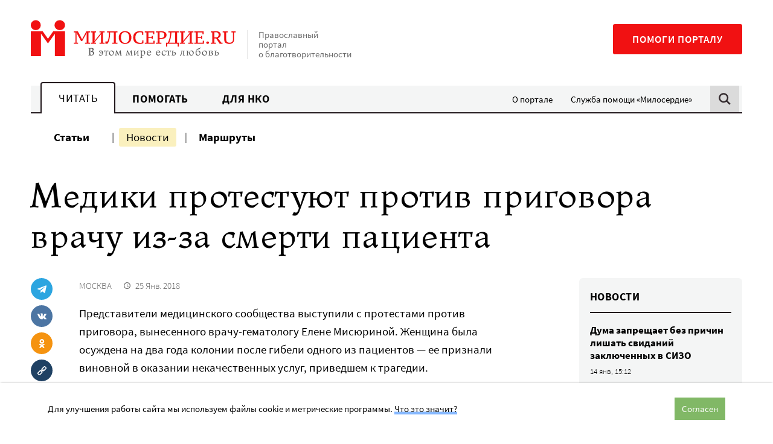

--- FILE ---
content_type: text/html; charset=UTF-8
request_url: https://www.miloserdie.ru/wp-admin/admin-ajax.php
body_size: 327
content:
{"status":"ok","data":{"msg-side":"<div class=\"msg-content\"><a href='https:\/\/starfest.miloserdie.ru\/tancy_smeh_yarkij_platok\/?utm_source=www.miloserdie.ru&amp;utm_medium=referral&amp;utm_campaign=banner-240' target ='_blank' rel ='noopener' data-ga_label ='starfest - \u0412\u0435\u0447\u0435\u0440\u043a\u0438' data-ga_action ='msg-side' class='msg-link banner_click' ><div class='mobile'><img src='https:\/\/www.miloserdie.ru\/wp-content\/uploads\/2026\/01\/bannery-vecherki_4.png' data-adaptive-background><\/div><div class='desktop'><img src='https:\/\/www.miloserdie.ru\/wp-content\/uploads\/2026\/01\/bannery-vecherki-1.png'><\/div><\/a><\/div>","msg-bottom":"<div class=\"msg-content\"><a href='https:\/\/starfest.miloserdie.ru\/galakoncert_bolshogo_simfonicheskogo_orkestra_im_chajkovskogo\/?utm_source=www.miloserdie.ru&amp;utm_medium=referral&amp;utm_campaign=banner-900' target ='_blank' rel ='noopener' data-ga_label ='starfest - \u0417\u0430\u043a\u0440\u044b\u0442\u0438\u0435_\u0417\u0430\u0440\u044f\u0434\u044c\u0435 - \u0433\u043e\u0440\u0438\u0437' data-ga_action ='msg-bottom' class='msg-link banner_click' ><div class='mobile'><img src='https:\/\/www.miloserdie.ru\/wp-content\/uploads\/2026\/01\/300h250_zakrytie.jpg' ><\/div><div class='desktop'><img src='https:\/\/www.miloserdie.ru\/wp-content\/uploads\/2026\/01\/900h160_zakrytie.jpg'><\/div><\/a><\/div>"}}